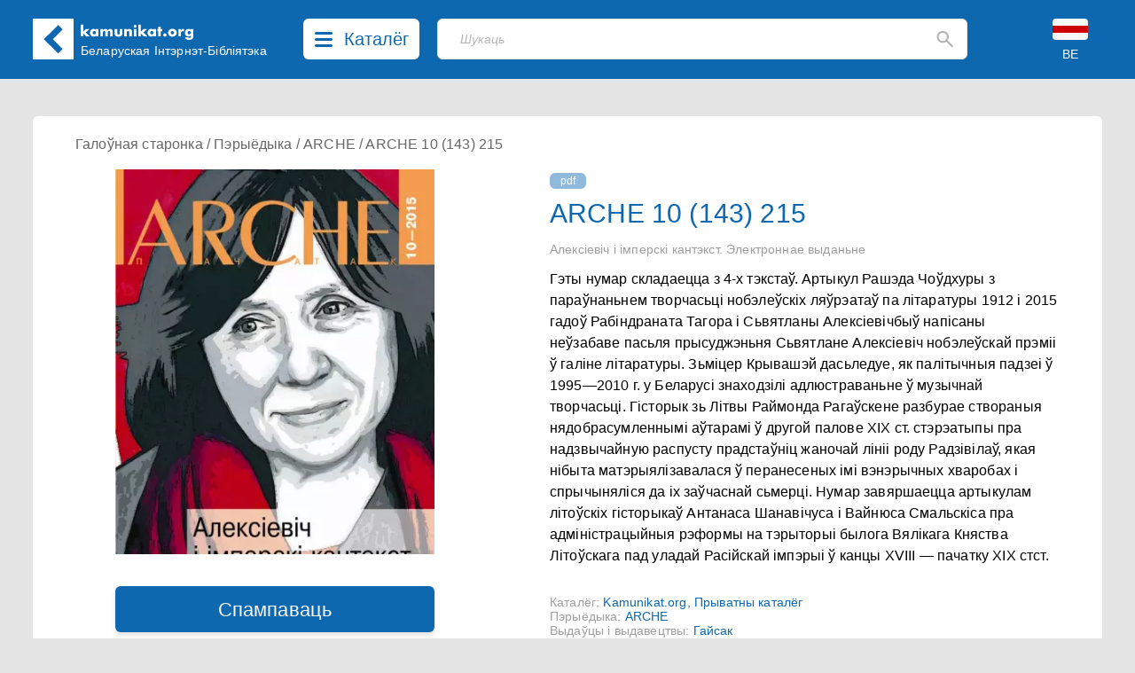

--- FILE ---
content_type: text/css
request_url: https://kamunikat.net/build/app-Bx3xckZc.css
body_size: 11746
content:
*,:before,:after{box-sizing:border-box;border-width:0;border-style:solid;border-color:#e5e7eb}:before,:after{--tw-content: ""}html{line-height:1.5;-webkit-text-size-adjust:100%;-moz-tab-size:4;-o-tab-size:4;tab-size:4;font-family:Figtree,ui-sans-serif,system-ui,-apple-system,BlinkMacSystemFont,Segoe UI,Roboto,Helvetica Neue,Arial,Noto Sans,sans-serif,"Apple Color Emoji","Segoe UI Emoji",Segoe UI Symbol,"Noto Color Emoji";font-feature-settings:normal;font-variation-settings:normal}body{margin:0;line-height:inherit}hr{height:0;color:inherit;border-top-width:1px}abbr:where([title]){-webkit-text-decoration:underline dotted;text-decoration:underline dotted}h1,h2,h3,h4,h5,h6{font-size:inherit;font-weight:inherit}a{color:inherit;text-decoration:inherit}b,strong{font-weight:bolder}code,kbd,samp,pre{font-family:ui-monospace,SFMono-Regular,Menlo,Monaco,Consolas,Liberation Mono,Courier New,monospace;font-size:1em}small{font-size:80%}sub,sup{font-size:75%;line-height:0;position:relative;vertical-align:baseline}sub{bottom:-.25em}sup{top:-.5em}table{text-indent:0;border-color:inherit;border-collapse:collapse}button,input,optgroup,select,textarea{font-family:inherit;font-size:100%;font-weight:inherit;line-height:inherit;color:inherit;margin:0;padding:0}button,select{text-transform:none}button,[type=button],[type=reset],[type=submit]{-webkit-appearance:button;background-color:transparent;background-image:none}:-moz-focusring{outline:auto}:-moz-ui-invalid{box-shadow:none}progress{vertical-align:baseline}::-webkit-inner-spin-button,::-webkit-outer-spin-button{height:auto}[type=search]{-webkit-appearance:textfield;outline-offset:-2px}::-webkit-search-decoration{-webkit-appearance:none}::-webkit-file-upload-button{-webkit-appearance:button;font:inherit}summary{display:list-item}blockquote,dl,dd,h1,h2,h3,h4,h5,h6,hr,figure,p,pre{margin:0}fieldset{margin:0;padding:0}legend{padding:0}ol,ul,menu{list-style:none;margin:0;padding:0}textarea{resize:vertical}input::-moz-placeholder,textarea::-moz-placeholder{opacity:1;color:#9ca3af}input::placeholder,textarea::placeholder{opacity:1;color:#9ca3af}button,[role=button]{cursor:pointer}:disabled{cursor:default}img,svg,video,canvas,audio,iframe,embed,object{display:block;vertical-align:middle}img,video{max-width:100%;height:auto}[hidden]{display:none}[type=text],input:where(:not([type])),[type=email],[type=url],[type=password],[type=number],[type=date],[type=datetime-local],[type=month],[type=search],[type=tel],[type=time],[type=week],[multiple],textarea,select{-webkit-appearance:none;-moz-appearance:none;appearance:none;background-color:#fff;border-color:#6b7280;border-width:1px;border-radius:0;padding:.5rem .75rem;font-size:1rem;line-height:1.5rem;--tw-shadow: 0 0 #0000}[type=text]:focus,input:where(:not([type])):focus,[type=email]:focus,[type=url]:focus,[type=password]:focus,[type=number]:focus,[type=date]:focus,[type=datetime-local]:focus,[type=month]:focus,[type=search]:focus,[type=tel]:focus,[type=time]:focus,[type=week]:focus,[multiple]:focus,textarea:focus,select:focus{outline:2px solid transparent;outline-offset:2px;--tw-ring-inset: var(--tw-empty, );--tw-ring-offset-width: 0px;--tw-ring-offset-color: #fff;--tw-ring-color: #2563eb;--tw-ring-offset-shadow: var(--tw-ring-inset) 0 0 0 var(--tw-ring-offset-width) var(--tw-ring-offset-color);--tw-ring-shadow: var(--tw-ring-inset) 0 0 0 calc(1px + var(--tw-ring-offset-width)) var(--tw-ring-color);box-shadow:var(--tw-ring-offset-shadow),var(--tw-ring-shadow),var(--tw-shadow);border-color:#2563eb}input::-moz-placeholder,textarea::-moz-placeholder{color:#6b7280;opacity:1}input::placeholder,textarea::placeholder{color:#6b7280;opacity:1}::-webkit-datetime-edit-fields-wrapper{padding:0}::-webkit-date-and-time-value{min-height:1.5em;text-align:inherit}::-webkit-datetime-edit{display:inline-flex}::-webkit-datetime-edit,::-webkit-datetime-edit-year-field,::-webkit-datetime-edit-month-field,::-webkit-datetime-edit-day-field,::-webkit-datetime-edit-hour-field,::-webkit-datetime-edit-minute-field,::-webkit-datetime-edit-second-field,::-webkit-datetime-edit-millisecond-field,::-webkit-datetime-edit-meridiem-field{padding-top:0;padding-bottom:0}select{background-image:url("data:image/svg+xml,%3csvg xmlns='http://www.w3.org/2000/svg' fill='none' viewBox='0 0 20 20'%3e%3cpath stroke='%236b7280' stroke-linecap='round' stroke-linejoin='round' stroke-width='1.5' d='M6 8l4 4 4-4'/%3e%3c/svg%3e");background-position:right .5rem center;background-repeat:no-repeat;background-size:1.5em 1.5em;padding-right:2.5rem;-webkit-print-color-adjust:exact;print-color-adjust:exact}[multiple],[size]:where(select:not([size="1"])){background-image:initial;background-position:initial;background-repeat:unset;background-size:initial;padding-right:.75rem;-webkit-print-color-adjust:unset;print-color-adjust:unset}[type=checkbox],[type=radio]{-webkit-appearance:none;-moz-appearance:none;appearance:none;padding:0;-webkit-print-color-adjust:exact;print-color-adjust:exact;display:inline-block;vertical-align:middle;background-origin:border-box;-webkit-user-select:none;-moz-user-select:none;user-select:none;flex-shrink:0;height:1rem;width:1rem;color:#2563eb;background-color:#fff;border-color:#6b7280;border-width:1px;--tw-shadow: 0 0 #0000}[type=checkbox]{border-radius:0}[type=radio]{border-radius:100%}[type=checkbox]:focus,[type=radio]:focus{outline:2px solid transparent;outline-offset:2px;--tw-ring-inset: var(--tw-empty, );--tw-ring-offset-width: 2px;--tw-ring-offset-color: #fff;--tw-ring-color: #2563eb;--tw-ring-offset-shadow: var(--tw-ring-inset) 0 0 0 var(--tw-ring-offset-width) var(--tw-ring-offset-color);--tw-ring-shadow: var(--tw-ring-inset) 0 0 0 calc(2px + var(--tw-ring-offset-width)) var(--tw-ring-color);box-shadow:var(--tw-ring-offset-shadow),var(--tw-ring-shadow),var(--tw-shadow)}[type=checkbox]:checked,[type=radio]:checked{border-color:transparent;background-color:currentColor;background-size:100% 100%;background-position:center;background-repeat:no-repeat}[type=checkbox]:checked{background-image:url("data:image/svg+xml,%3csvg viewBox='0 0 16 16' fill='white' xmlns='http://www.w3.org/2000/svg'%3e%3cpath d='M12.207 4.793a1 1 0 010 1.414l-5 5a1 1 0 01-1.414 0l-2-2a1 1 0 011.414-1.414L6.5 9.086l4.293-4.293a1 1 0 011.414 0z'/%3e%3c/svg%3e")}@media (forced-colors: active){[type=checkbox]:checked{-webkit-appearance:auto;-moz-appearance:auto;appearance:auto}}[type=radio]:checked{background-image:url("data:image/svg+xml,%3csvg viewBox='0 0 16 16' fill='white' xmlns='http://www.w3.org/2000/svg'%3e%3ccircle cx='8' cy='8' r='3'/%3e%3c/svg%3e")}@media (forced-colors: active){[type=radio]:checked{-webkit-appearance:auto;-moz-appearance:auto;appearance:auto}}[type=checkbox]:checked:hover,[type=checkbox]:checked:focus,[type=radio]:checked:hover,[type=radio]:checked:focus{border-color:transparent;background-color:currentColor}[type=checkbox]:indeterminate{background-image:url("data:image/svg+xml,%3csvg xmlns='http://www.w3.org/2000/svg' fill='none' viewBox='0 0 16 16'%3e%3cpath stroke='white' stroke-linecap='round' stroke-linejoin='round' stroke-width='2' d='M4 8h8'/%3e%3c/svg%3e");border-color:transparent;background-color:currentColor;background-size:100% 100%;background-position:center;background-repeat:no-repeat}@media (forced-colors: active){[type=checkbox]:indeterminate{-webkit-appearance:auto;-moz-appearance:auto;appearance:auto}}[type=checkbox]:indeterminate:hover,[type=checkbox]:indeterminate:focus{border-color:transparent;background-color:currentColor}[type=file]{background:unset;border-color:inherit;border-width:0;border-radius:0;padding:0;font-size:unset;line-height:inherit}[type=file]:focus{outline:1px solid ButtonText;outline:1px auto -webkit-focus-ring-color}*,:before,:after{--tw-border-spacing-x: 0;--tw-border-spacing-y: 0;--tw-translate-x: 0;--tw-translate-y: 0;--tw-rotate: 0;--tw-skew-x: 0;--tw-skew-y: 0;--tw-scale-x: 1;--tw-scale-y: 1;--tw-pan-x: ;--tw-pan-y: ;--tw-pinch-zoom: ;--tw-scroll-snap-strictness: proximity;--tw-gradient-from-position: ;--tw-gradient-via-position: ;--tw-gradient-to-position: ;--tw-ordinal: ;--tw-slashed-zero: ;--tw-numeric-figure: ;--tw-numeric-spacing: ;--tw-numeric-fraction: ;--tw-ring-inset: ;--tw-ring-offset-width: 0px;--tw-ring-offset-color: #fff;--tw-ring-color: rgb(59 130 246 / .5);--tw-ring-offset-shadow: 0 0 #0000;--tw-ring-shadow: 0 0 #0000;--tw-shadow: 0 0 #0000;--tw-shadow-colored: 0 0 #0000;--tw-blur: ;--tw-brightness: ;--tw-contrast: ;--tw-grayscale: ;--tw-hue-rotate: ;--tw-invert: ;--tw-saturate: ;--tw-sepia: ;--tw-drop-shadow: ;--tw-backdrop-blur: ;--tw-backdrop-brightness: ;--tw-backdrop-contrast: ;--tw-backdrop-grayscale: ;--tw-backdrop-hue-rotate: ;--tw-backdrop-invert: ;--tw-backdrop-opacity: ;--tw-backdrop-saturate: ;--tw-backdrop-sepia: }::backdrop{--tw-border-spacing-x: 0;--tw-border-spacing-y: 0;--tw-translate-x: 0;--tw-translate-y: 0;--tw-rotate: 0;--tw-skew-x: 0;--tw-skew-y: 0;--tw-scale-x: 1;--tw-scale-y: 1;--tw-pan-x: ;--tw-pan-y: ;--tw-pinch-zoom: ;--tw-scroll-snap-strictness: proximity;--tw-gradient-from-position: ;--tw-gradient-via-position: ;--tw-gradient-to-position: ;--tw-ordinal: ;--tw-slashed-zero: ;--tw-numeric-figure: ;--tw-numeric-spacing: ;--tw-numeric-fraction: ;--tw-ring-inset: ;--tw-ring-offset-width: 0px;--tw-ring-offset-color: #fff;--tw-ring-color: rgb(59 130 246 / .5);--tw-ring-offset-shadow: 0 0 #0000;--tw-ring-shadow: 0 0 #0000;--tw-shadow: 0 0 #0000;--tw-shadow-colored: 0 0 #0000;--tw-blur: ;--tw-brightness: ;--tw-contrast: ;--tw-grayscale: ;--tw-hue-rotate: ;--tw-invert: ;--tw-saturate: ;--tw-sepia: ;--tw-drop-shadow: ;--tw-backdrop-blur: ;--tw-backdrop-brightness: ;--tw-backdrop-contrast: ;--tw-backdrop-grayscale: ;--tw-backdrop-hue-rotate: ;--tw-backdrop-invert: ;--tw-backdrop-opacity: ;--tw-backdrop-saturate: ;--tw-backdrop-sepia: }.pointer-events-none{pointer-events:none}.visible{visibility:visible}.static{position:static}.fixed{position:fixed}.absolute{position:absolute}.relative{position:relative}.inset-0{top:0;right:0;bottom:0;left:0}.inset-x-0{left:0;right:0}.-left-60{left:-15rem}.-right-4{right:-1rem}.-top-\[3px\]{top:-3px}.bottom-0{bottom:0}.bottom-\[2vw\]{bottom:2vw}.left-0{left:0}.left-\[16px\]{left:16px}.right-0{right:0}.right-4{right:1rem}.right-\[16px\]{right:16px}.right-\[35px\]{right:35px}.right-\[40px\]{right:40px}.top-0{top:0}.top-14{top:3.5rem}.top-\[110px\]{top:110px}.top-\[146px\]{top:146px}.top-\[43px\]{top:43px}.top-\[70px\]{top:70px}.top-\[90px\]{top:90px}.-z-1{z-index:-1}.z-0{z-index:0}.z-10{z-index:10}.z-20{z-index:20}.z-30{z-index:30}.z-40{z-index:40}.z-50{z-index:50}.order-1{order:1}.order-2{order:2}.order-3{order:3}.order-4{order:4}.order-5{order:5}.col-span-10{grid-column:span 10 / span 10}.float-right{float:right}.float-left{float:left}.m-2{margin:.5rem}.-mx-6{margin-left:-1.5rem;margin-right:-1.5rem}.-my-6{margin-top:-1.5rem;margin-bottom:-1.5rem}.mx-1{margin-left:.25rem;margin-right:.25rem}.mx-2{margin-left:.5rem;margin-right:.5rem}.mx-3{margin-left:.75rem;margin-right:.75rem}.mx-4{margin-left:1rem;margin-right:1rem}.mx-6{margin-left:1.5rem;margin-right:1.5rem}.mx-\[13px\]{margin-left:13px;margin-right:13px}.mx-\[16px\]{margin-left:16px;margin-right:16px}.mx-auto{margin-left:auto;margin-right:auto}.my-0{margin-top:0;margin-bottom:0}.my-1{margin-top:.25rem;margin-bottom:.25rem}.my-2{margin-top:.5rem;margin-bottom:.5rem}.my-24{margin-top:6rem;margin-bottom:6rem}.my-4{margin-top:1rem;margin-bottom:1rem}.my-5{margin-top:1.25rem;margin-bottom:1.25rem}.my-6{margin-top:1.5rem;margin-bottom:1.5rem}.my-8{margin-top:2rem;margin-bottom:2rem}.my-\[13px\]{margin-top:13px;margin-bottom:13px}.my-\[15px\]{margin-top:15px;margin-bottom:15px}.-mb-3{margin-bottom:-.75rem}.-mb-6{margin-bottom:-1.5rem}.-mb-\[10px\]{margin-bottom:-10px}.-ml-6{margin-left:-1.5rem}.-ml-\[15px\]{margin-left:-15px}.-ml-\[1px\],.-ml-px{margin-left:-1px}.-mr-6{margin-right:-1.5rem}.-mt-2{margin-top:-.5rem}.-mt-6{margin-top:-1.5rem}.-mt-\[12px\]{margin-top:-12px}.-mt-\[2px\]{margin-top:-2px}.-mt-\[42px\]{margin-top:-42px}.-mt-px{margin-top:-1px}.mb-12{margin-bottom:3rem}.mb-2{margin-bottom:.5rem}.mb-3{margin-bottom:.75rem}.mb-4{margin-bottom:1rem}.mb-5{margin-bottom:1.25rem}.mb-6{margin-bottom:1.5rem}.mb-8{margin-bottom:2rem}.mb-\[29px\]{margin-bottom:29px}.mb-\[6px\]{margin-bottom:6px}.ml-0{margin-left:0}.ml-1{margin-left:.25rem}.ml-12{margin-left:3rem}.ml-2{margin-left:.5rem}.ml-3{margin-left:.75rem}.ml-4{margin-left:1rem}.ml-60{margin-left:15rem}.mr-1{margin-right:.25rem}.mr-2{margin-right:.5rem}.mr-3{margin-right:.75rem}.mr-4{margin-right:1rem}.mr-6{margin-right:1.5rem}.mr-8{margin-right:2rem}.mt-1{margin-top:.25rem}.mt-12{margin-top:3rem}.mt-2{margin-top:.5rem}.mt-3{margin-top:.75rem}.mt-4{margin-top:1rem}.mt-5{margin-top:1.25rem}.mt-6{margin-top:1.5rem}.mt-8{margin-top:2rem}.mt-\[153px\]{margin-top:153px}.mt-\[2px\]{margin-top:2px}.mt-\[2vh\]{margin-top:2vh}.mt-\[6px\]{margin-top:6px}.mt-\[89px\]{margin-top:89px}.mt-\[8px\]{margin-top:8px}.block{display:block}.inline-block{display:inline-block}.inline{display:inline}.flex{display:flex}.inline-flex{display:inline-flex}.table{display:table}.grid{display:grid}.hidden{display:none}.aspect-\[262\/159\]{aspect-ratio:262/159}.h-10{height:2.5rem}.h-12{height:3rem}.h-14{height:3.5rem}.h-16{height:4rem}.h-24{height:6rem}.h-3{height:.75rem}.h-4{height:1rem}.h-48{height:12rem}.h-5{height:1.25rem}.h-6{height:1.5rem}.h-8{height:2rem}.h-96{height:24rem}.h-\[108px\]{height:108px}.h-\[153px\]{height:153px}.h-\[156px\]{height:156px}.h-\[1px\]{height:1px}.h-\[31px\]{height:31px}.h-\[32px\]{height:32px}.h-\[42px\]{height:42px}.h-\[46px\]{height:46px}.h-\[48px\]{height:48px}.h-\[52px\]{height:52px}.h-auto{height:auto}.h-full{height:100%}.h-screen{height:100vh}.max-h-\[65vh\]{max-height:65vh}.max-h-\[84vh\]{max-height:84vh}.max-h-modal{max-height:calc(100vh - 160px)}.max-h-screen-menu{max-height:calc(100vh - 3.5rem)}.min-h-screen{min-height:100vh}.w-10{width:2.5rem}.w-11\/12{width:91.666667%}.w-12{width:3rem}.w-16{width:4rem}.w-2\/5{width:40%}.w-24{width:6rem}.w-4{width:1rem}.w-5{width:1.25rem}.w-6{width:1.5rem}.w-60{width:15rem}.w-8{width:2rem}.w-\[108px\]{width:108px}.w-\[120px\]{width:120px}.w-\[129px\]{width:129px}.w-\[180px\]{width:180px}.w-\[300px\]{width:300px}.w-\[31px\]{width:31px}.w-\[46px\]{width:46px}.w-\[48px\]{width:48px}.w-\[58px\]{width:58px}.w-auto{width:auto}.w-full{width:100%}.w-screen{width:100vw}.min-w-\[220px\]{min-width:220px}.min-w-\[320px\]{min-width:320px}.min-w-\[32px\]{min-width:32px}.min-w-\[350px\]{min-width:350px}.min-w-\[360px\]{min-width:360px}.min-w-\[398px\]{min-width:398px}.max-w-6xl{max-width:72rem}.max-w-\[1024px\]{max-width:1024px}.max-w-\[1536px\]{max-width:1536px}.max-w-\[250px\]{max-width:250px}.max-w-\[420px\]{max-width:420px}.max-w-\[700px\]{max-width:700px}.max-w-\[731px\]{max-width:731px}.max-w-\[768px\]{max-width:768px}.max-w-\[780px\]{max-width:780px}.max-w-\[840px\]{max-width:840px}.max-w-full{max-width:100%}.max-w-sm{max-width:24rem}.max-w-xl{max-width:36rem}.flex-1{flex:1 1 0%}.flex-none{flex:none}.flex-shrink{flex-shrink:1}.shrink-0{flex-shrink:0}.flex-grow,.grow{flex-grow:1}.rotate-180{--tw-rotate: 180deg;transform:translate(var(--tw-translate-x),var(--tw-translate-y)) rotate(var(--tw-rotate)) skew(var(--tw-skew-x)) skewY(var(--tw-skew-y)) scaleX(var(--tw-scale-x)) scaleY(var(--tw-scale-y))}.scale-100{--tw-scale-x: 1;--tw-scale-y: 1;transform:translate(var(--tw-translate-x),var(--tw-translate-y)) rotate(var(--tw-rotate)) skew(var(--tw-skew-x)) skewY(var(--tw-skew-y)) scaleX(var(--tw-scale-x)) scaleY(var(--tw-scale-y))}.scale-95{--tw-scale-x: .95;--tw-scale-y: .95;transform:translate(var(--tw-translate-x),var(--tw-translate-y)) rotate(var(--tw-rotate)) skew(var(--tw-skew-x)) skewY(var(--tw-skew-y)) scaleX(var(--tw-scale-x)) scaleY(var(--tw-scale-y))}.transform{transform:translate(var(--tw-translate-x),var(--tw-translate-y)) rotate(var(--tw-rotate)) skew(var(--tw-skew-x)) skewY(var(--tw-skew-y)) scaleX(var(--tw-scale-x)) scaleY(var(--tw-scale-y))}@keyframes fade-in{0%{opacity:0}to{opacity:1}}.animate-fade-in{animation:fade-in .25s ease-in-out}@keyframes fade-out{0%{opacity:1}to{opacity:0}}.animate-fade-out{animation:fade-out .25s ease-in-out}.cursor-default{cursor:default}.cursor-not-allowed{cursor:not-allowed}.cursor-pointer{cursor:pointer}.appearance-none{-webkit-appearance:none;-moz-appearance:none;appearance:none}.columns-1{-moz-columns:1;columns:1}.grid-cols-1{grid-template-columns:repeat(1,minmax(0,1fr))}.grid-cols-2{grid-template-columns:repeat(2,minmax(0,1fr))}.grid-cols-3{grid-template-columns:repeat(3,minmax(0,1fr))}.flex-row{flex-direction:row}.flex-col{flex-direction:column}.flex-wrap{flex-wrap:wrap}.flex-nowrap{flex-wrap:nowrap}.items-center{align-items:center}.items-stretch{align-items:stretch}.justify-start{justify-content:flex-start}.justify-end{justify-content:flex-end}.justify-center{justify-content:center}.justify-between{justify-content:space-between}.justify-around{justify-content:space-around}.justify-items-center{justify-items:center}.gap-16{gap:4rem}.gap-3{gap:.75rem}.gap-6{gap:1.5rem}.space-y-1>:not([hidden])~:not([hidden]){--tw-space-y-reverse: 0;margin-top:calc(.25rem * calc(1 - var(--tw-space-y-reverse)));margin-bottom:calc(.25rem * var(--tw-space-y-reverse))}.space-y-12>:not([hidden])~:not([hidden]){--tw-space-y-reverse: 0;margin-top:calc(3rem * calc(1 - var(--tw-space-y-reverse)));margin-bottom:calc(3rem * var(--tw-space-y-reverse))}.space-y-2>:not([hidden])~:not([hidden]){--tw-space-y-reverse: 0;margin-top:calc(.5rem * calc(1 - var(--tw-space-y-reverse)));margin-bottom:calc(.5rem * var(--tw-space-y-reverse))}.space-y-3>:not([hidden])~:not([hidden]){--tw-space-y-reverse: 0;margin-top:calc(.75rem * calc(1 - var(--tw-space-y-reverse)));margin-bottom:calc(.75rem * var(--tw-space-y-reverse))}.self-center{align-self:center}.justify-self-end{justify-self:end}.overflow-auto{overflow:auto}.overflow-hidden{overflow:hidden}.overflow-visible{overflow:visible}.overflow-y-auto{overflow-y:auto}.overflow-x-hidden{overflow-x:hidden}.text-ellipsis{text-overflow:ellipsis}.whitespace-nowrap{white-space:nowrap}.whitespace-pre-line{white-space:pre-line}.rounded{border-radius:.25rem}.rounded-2xl{border-radius:1rem}.rounded-3xl{border-radius:1.5rem}.rounded-\[4px\]{border-radius:4px}.rounded-\[6px\]{border-radius:6px}.rounded-full{border-radius:9999px}.rounded-lg{border-radius:.5rem}.rounded-md{border-radius:.375rem}.rounded-xl{border-radius:.75rem}.rounded-b-\[0px\]{border-bottom-right-radius:0;border-bottom-left-radius:0}.rounded-b-\[6px\]{border-bottom-right-radius:6px;border-bottom-left-radius:6px}.rounded-b-none{border-bottom-right-radius:0;border-bottom-left-radius:0}.rounded-l-md{border-top-left-radius:.375rem;border-bottom-left-radius:.375rem}.rounded-r{border-top-right-radius:.25rem;border-bottom-right-radius:.25rem}.rounded-r-\[6px\]{border-top-right-radius:6px;border-bottom-right-radius:6px}.rounded-r-md{border-top-right-radius:.375rem;border-bottom-right-radius:.375rem}.rounded-r-none{border-top-right-radius:0;border-bottom-right-radius:0}.rounded-t-2xl{border-top-left-radius:1rem;border-top-right-radius:1rem}.rounded-t-none{border-top-left-radius:0;border-top-right-radius:0}.border{border-width:1px}.border-0{border-width:0px}.border-8{border-width:8px}.border-b{border-bottom-width:1px}.border-b-0{border-bottom-width:0px}.border-b-4{border-bottom-width:4px}.border-r{border-right-width:1px}.border-t{border-top-width:1px}.border-t-0{border-top-width:0px}.border-\[\#0E68B0\]{--tw-border-opacity: 1;border-color:rgb(14 104 176 / var(--tw-border-opacity))}.border-blue-500{--tw-border-opacity: 1;border-color:rgb(59 130 246 / var(--tw-border-opacity))}.border-blue-600{--tw-border-opacity: 1;border-color:rgb(37 99 235 / var(--tw-border-opacity))}.border-emerald-500{--tw-border-opacity: 1;border-color:rgb(16 185 129 / var(--tw-border-opacity))}.border-emerald-600{--tw-border-opacity: 1;border-color:rgb(5 150 105 / var(--tw-border-opacity))}.border-gray-100{--tw-border-opacity: 1;border-color:rgb(243 244 246 / var(--tw-border-opacity))}.border-gray-200{--tw-border-opacity: 1;border-color:rgb(229 231 235 / var(--tw-border-opacity))}.border-gray-300{--tw-border-opacity: 1;border-color:rgb(209 213 219 / var(--tw-border-opacity))}.border-gray-400{--tw-border-opacity: 1;border-color:rgb(156 163 175 / var(--tw-border-opacity))}.border-gray-700{--tw-border-opacity: 1;border-color:rgb(55 65 81 / var(--tw-border-opacity))}.border-gray-800{--tw-border-opacity: 1;border-color:rgb(31 41 55 / var(--tw-border-opacity))}.border-gray-900{--tw-border-opacity: 1;border-color:rgb(17 24 39 / var(--tw-border-opacity))}.border-red-500{--tw-border-opacity: 1;border-color:rgb(239 68 68 / var(--tw-border-opacity))}.border-red-600{--tw-border-opacity: 1;border-color:rgb(220 38 38 / var(--tw-border-opacity))}.border-white{--tw-border-opacity: 1;border-color:rgb(255 255 255 / var(--tw-border-opacity))}.border-yellow-500{--tw-border-opacity: 1;border-color:rgb(234 179 8 / var(--tw-border-opacity))}.border-yellow-600{--tw-border-opacity: 1;border-color:rgb(202 138 4 / var(--tw-border-opacity))}.bg-\[\#0B4E85\]{--tw-bg-opacity: 1;background-color:rgb(11 78 133 / var(--tw-bg-opacity))}.bg-\[\#0E68B0\]{--tw-bg-opacity: 1;background-color:rgb(14 104 176 / var(--tw-bg-opacity))}.bg-\[\#919EAB\]{--tw-bg-opacity: 1;background-color:rgb(145 158 171 / var(--tw-bg-opacity))}.bg-\[\#94b4cb\]{--tw-bg-opacity: 1;background-color:rgb(148 180 203 / var(--tw-bg-opacity))}.bg-\[\#f1f1f1\]{--tw-bg-opacity: 1;background-color:rgb(241 241 241 / var(--tw-bg-opacity))}.bg-\[\#f9f9f9\]{--tw-bg-opacity: 1;background-color:rgb(249 249 249 / var(--tw-bg-opacity))}.bg-\[\#fff\]{--tw-bg-opacity: 1;background-color:rgb(255 255 255 / var(--tw-bg-opacity))}.bg-\[rgba\(14\,104\,176\,\.8\)\]{background-color:#0e68b0cc}.bg-\[rgba\(14\,104\,176\,0\.46\)\]{background-color:#0e68b075}.bg-\[rgba\(255\,255\,255\,\.5\)\]{background-color:#ffffff80}.bg-black\/30{background-color:#0000004d}.bg-blue-500{--tw-bg-opacity: 1;background-color:rgb(59 130 246 / var(--tw-bg-opacity))}.bg-blue-600{--tw-bg-opacity: 1;background-color:rgb(37 99 235 / var(--tw-bg-opacity))}.bg-blue-700{--tw-bg-opacity: 1;background-color:rgb(29 78 216 / var(--tw-bg-opacity))}.bg-emerald-500{--tw-bg-opacity: 1;background-color:rgb(16 185 129 / var(--tw-bg-opacity))}.bg-emerald-600{--tw-bg-opacity: 1;background-color:rgb(5 150 105 / var(--tw-bg-opacity))}.bg-emerald-700{--tw-bg-opacity: 1;background-color:rgb(4 120 87 / var(--tw-bg-opacity))}.bg-gray-100{--tw-bg-opacity: 1;background-color:rgb(243 244 246 / var(--tw-bg-opacity))}.bg-gray-200{--tw-bg-opacity: 1;background-color:rgb(229 231 235 / var(--tw-bg-opacity))}.bg-gray-400{--tw-bg-opacity: 1;background-color:rgb(156 163 175 / var(--tw-bg-opacity))}.bg-gray-50{--tw-bg-opacity: 1;background-color:rgb(249 250 251 / var(--tw-bg-opacity))}.bg-gray-700{--tw-bg-opacity: 1;background-color:rgb(55 65 81 / var(--tw-bg-opacity))}.bg-gray-800{--tw-bg-opacity: 1;background-color:rgb(31 41 55 / var(--tw-bg-opacity))}.bg-red-500{--tw-bg-opacity: 1;background-color:rgb(239 68 68 / var(--tw-bg-opacity))}.bg-red-600{--tw-bg-opacity: 1;background-color:rgb(220 38 38 / var(--tw-bg-opacity))}.bg-red-700{--tw-bg-opacity: 1;background-color:rgb(185 28 28 / var(--tw-bg-opacity))}.bg-slate-200{--tw-bg-opacity: 1;background-color:rgb(226 232 240 / var(--tw-bg-opacity))}.bg-transparent{background-color:transparent}.bg-white{--tw-bg-opacity: 1;background-color:rgb(255 255 255 / var(--tw-bg-opacity))}.bg-yellow-500{--tw-bg-opacity: 1;background-color:rgb(234 179 8 / var(--tw-bg-opacity))}.bg-yellow-600{--tw-bg-opacity: 1;background-color:rgb(202 138 4 / var(--tw-bg-opacity))}.bg-yellow-700{--tw-bg-opacity: 1;background-color:rgb(161 98 7 / var(--tw-bg-opacity))}.bg-opacity-20{--tw-bg-opacity: .2}.bg-gradient-to-tr{background-image:linear-gradient(to top right,var(--tw-gradient-stops))}.from-pink-400{--tw-gradient-from: #f472b6 var(--tw-gradient-from-position);--tw-gradient-to: rgb(244 114 182 / 0) var(--tw-gradient-to-position);--tw-gradient-stops: var(--tw-gradient-from), var(--tw-gradient-to)}.from-purple-400{--tw-gradient-from: #c084fc var(--tw-gradient-from-position);--tw-gradient-to: rgb(192 132 252 / 0) var(--tw-gradient-to-position);--tw-gradient-stops: var(--tw-gradient-from), var(--tw-gradient-to)}.from-slate-700{--tw-gradient-from: #334155 var(--tw-gradient-from-position);--tw-gradient-to: rgb(51 65 85 / 0) var(--tw-gradient-to-position);--tw-gradient-stops: var(--tw-gradient-from), var(--tw-gradient-to)}.via-pink-500{--tw-gradient-to: rgb(236 72 153 / 0) var(--tw-gradient-to-position);--tw-gradient-stops: var(--tw-gradient-from), #ec4899 var(--tw-gradient-via-position), var(--tw-gradient-to)}.via-red-500{--tw-gradient-to: rgb(239 68 68 / 0) var(--tw-gradient-to-position);--tw-gradient-stops: var(--tw-gradient-from), #ef4444 var(--tw-gradient-via-position), var(--tw-gradient-to)}.via-slate-900{--tw-gradient-to: rgb(15 23 42 / 0) var(--tw-gradient-to-position);--tw-gradient-stops: var(--tw-gradient-from), #0f172a var(--tw-gradient-via-position), var(--tw-gradient-to)}.to-red-500{--tw-gradient-to: #ef4444 var(--tw-gradient-to-position)}.to-slate-800{--tw-gradient-to: #1e293b var(--tw-gradient-to-position)}.to-yellow-500{--tw-gradient-to: #eab308 var(--tw-gradient-to-position)}.bg-contain{background-size:contain}.bg-center{background-position:center}.bg-no-repeat{background-repeat:no-repeat}.fill-current{fill:currentColor}.object-cover{-o-object-fit:cover;object-fit:cover}.p-0{padding:0}.p-0\.5{padding:.125rem}.p-1{padding:.25rem}.p-2{padding:.5rem}.p-3{padding:.75rem}.p-4{padding:1rem}.p-6{padding:1.5rem}.p-8{padding:2rem}.p-\[10px\]{padding:10px}.px-1{padding-left:.25rem;padding-right:.25rem}.px-1\.5{padding-left:.375rem;padding-right:.375rem}.px-10{padding-left:2.5rem;padding-right:2.5rem}.px-2{padding-left:.5rem;padding-right:.5rem}.px-3{padding-left:.75rem;padding-right:.75rem}.px-4{padding-left:1rem;padding-right:1rem}.px-5{padding-left:1.25rem;padding-right:1.25rem}.px-6{padding-left:1.5rem;padding-right:1.5rem}.px-8{padding-left:2rem;padding-right:2rem}.px-\[32px\]{padding-left:32px;padding-right:32px}.px-\[3vw\]{padding-left:3vw;padding-right:3vw}.py-0{padding-top:0;padding-bottom:0}.py-0\.5{padding-top:.125rem;padding-bottom:.125rem}.py-1{padding-top:.25rem;padding-bottom:.25rem}.py-1\.5{padding-top:.375rem;padding-bottom:.375rem}.py-12{padding-top:3rem;padding-bottom:3rem}.py-2{padding-top:.5rem;padding-bottom:.5rem}.py-24{padding-top:6rem;padding-bottom:6rem}.py-3{padding-top:.75rem;padding-bottom:.75rem}.py-4{padding-top:1rem;padding-bottom:1rem}.py-6{padding-top:1.5rem;padding-bottom:1.5rem}.py-8{padding-top:2rem;padding-bottom:2rem}.py-\[2px\]{padding-top:2px;padding-bottom:2px}.pb-2{padding-bottom:.5rem}.pb-4{padding-bottom:1rem}.pb-8{padding-bottom:2rem}.pb-\[16px\]{padding-bottom:16px}.pb-\[22px\]{padding-bottom:22px}.pb-\[32px\]{padding-bottom:32px}.pb-\[42px\]{padding-bottom:42px}.pb-\[52px\]{padding-bottom:52px}.pl-0{padding-left:0}.pl-1{padding-left:.25rem}.pl-10{padding-left:2.5rem}.pl-2{padding-left:.5rem}.pl-4{padding-left:1rem}.pl-8{padding-left:2rem}.pl-\[19px\]{padding-left:19px}.pl-\[2px\]{padding-left:2px}.pl-\[34px\]{padding-left:34px}.pr-12{padding-right:3rem}.pr-3{padding-right:.75rem}.pr-4{padding-right:1rem}.pr-\[30px\]{padding-right:30px}.pr-\[46px\]{padding-right:46px}.pt-14{padding-top:3.5rem}.pt-16{padding-top:4rem}.pt-2{padding-top:.5rem}.pt-4{padding-top:1rem}.pt-5{padding-top:1.25rem}.pt-6{padding-top:1.5rem}.pt-8{padding-top:2rem}.pt-\[12px\]{padding-top:12px}.pt-\[17px\]{padding-top:17px}.pt-\[21px\]{padding-top:21px}.text-left{text-align:left}.text-center{text-align:center}.text-right{text-align:right}.align-top{vertical-align:top}.font-sans{font-family:Figtree,ui-sans-serif,system-ui,-apple-system,BlinkMacSystemFont,Segoe UI,Roboto,Helvetica Neue,Arial,Noto Sans,sans-serif,"Apple Color Emoji","Segoe UI Emoji",Segoe UI Symbol,"Noto Color Emoji"}.text-2xl{font-size:1.5rem;line-height:2rem}.text-3xl{font-size:1.875rem;line-height:2.25rem}.text-4xl{font-size:2.25rem;line-height:2.5rem}.text-\[10px\]{font-size:10px}.text-\[12px\]{font-size:12px}.text-\[14px\]{font-size:14px}.text-\[16px\]{font-size:16px}.text-\[18px\]{font-size:18px}.text-\[20px\]{font-size:20px}.text-\[22px\]{font-size:22px}.text-lg{font-size:1.125rem;line-height:1.75rem}.text-sm{font-size:.875rem;line-height:1.25rem}.text-xl{font-size:1.25rem;line-height:1.75rem}.text-xs{font-size:.75rem;line-height:1rem}.font-\[18px\]{font-weight:18px}.font-\[200\]{font-weight:200}.font-\[300\]{font-weight:300}.font-\[500\]{font-weight:500}.font-black{font-weight:900}.font-bold{font-weight:700}.font-light{font-weight:300}.font-medium{font-weight:500}.font-normal{font-weight:400}.font-semibold{font-weight:600}.uppercase{text-transform:uppercase}.capitalize{text-transform:capitalize}.italic{font-style:italic}.leading-4{line-height:1rem}.leading-5{line-height:1.25rem}.leading-7{line-height:1.75rem}.leading-\[1\.5rem\]{line-height:1.5rem}.leading-\[12px\]{line-height:12px}.leading-\[16px\]{line-height:16px}.leading-\[21px\]{line-height:21px}.leading-\[24px\]{line-height:24px}.leading-\[32px\]{line-height:32px}.leading-\[48px\]{line-height:48px}.leading-\[52px\]{line-height:52px}.leading-none{line-height:1}.leading-normal{line-height:1.5}.leading-tight{line-height:1.25}.tracking-\[0\.01em\]{letter-spacing:.01em}.tracking-wider{letter-spacing:.05em}.text-\[\#000\]{--tw-text-opacity: 1;color:rgb(0 0 0 / var(--tw-text-opacity))}.text-\[\#0E67B0\]{--tw-text-opacity: 1;color:rgb(14 103 176 / var(--tw-text-opacity))}.text-\[\#0E68B0\]{--tw-text-opacity: 1;color:rgb(14 104 176 / var(--tw-text-opacity))}.text-\[\#3c3a3e\]{--tw-text-opacity: 1;color:rgb(60 58 62 / var(--tw-text-opacity))}.text-\[\#6593C1\]{--tw-text-opacity: 1;color:rgb(101 147 193 / var(--tw-text-opacity))}.text-\[\#676767\]{--tw-text-opacity: 1;color:rgb(103 103 103 / var(--tw-text-opacity))}.text-\[\#9E9E9E\]{--tw-text-opacity: 1;color:rgb(158 158 158 / var(--tw-text-opacity))}.text-\[\#B5B4B4\]{--tw-text-opacity: 1;color:rgb(181 180 180 / var(--tw-text-opacity))}.text-\[\#C4CDD5\]{--tw-text-opacity: 1;color:rgb(196 205 213 / var(--tw-text-opacity))}.text-black{--tw-text-opacity: 1;color:rgb(0 0 0 / var(--tw-text-opacity))}.text-blue-500{--tw-text-opacity: 1;color:rgb(59 130 246 / var(--tw-text-opacity))}.text-blue-600{--tw-text-opacity: 1;color:rgb(37 99 235 / var(--tw-text-opacity))}.text-emerald-500{--tw-text-opacity: 1;color:rgb(16 185 129 / var(--tw-text-opacity))}.text-emerald-600{--tw-text-opacity: 1;color:rgb(5 150 105 / var(--tw-text-opacity))}.text-gray-200{--tw-text-opacity: 1;color:rgb(229 231 235 / var(--tw-text-opacity))}.text-gray-300{--tw-text-opacity: 1;color:rgb(209 213 219 / var(--tw-text-opacity))}.text-gray-400{--tw-text-opacity: 1;color:rgb(156 163 175 / var(--tw-text-opacity))}.text-gray-500{--tw-text-opacity: 1;color:rgb(107 114 128 / var(--tw-text-opacity))}.text-gray-600{--tw-text-opacity: 1;color:rgb(75 85 99 / var(--tw-text-opacity))}.text-gray-700{--tw-text-opacity: 1;color:rgb(55 65 81 / var(--tw-text-opacity))}.text-gray-900{--tw-text-opacity: 1;color:rgb(17 24 39 / var(--tw-text-opacity))}.text-red-500{--tw-text-opacity: 1;color:rgb(239 68 68 / var(--tw-text-opacity))}.text-red-600{--tw-text-opacity: 1;color:rgb(220 38 38 / var(--tw-text-opacity))}.text-white{--tw-text-opacity: 1;color:rgb(255 255 255 / var(--tw-text-opacity))}.text-yellow-500{--tw-text-opacity: 1;color:rgb(234 179 8 / var(--tw-text-opacity))}.text-yellow-600{--tw-text-opacity: 1;color:rgb(202 138 4 / var(--tw-text-opacity))}.underline{text-decoration-line:underline}.antialiased{-webkit-font-smoothing:antialiased;-moz-osx-font-smoothing:grayscale}.opacity-0{opacity:0}.opacity-100{opacity:1}.opacity-25{opacity:.25}.opacity-50{opacity:.5}.opacity-70{opacity:.7}.opacity-90{opacity:.9}.shadow{--tw-shadow: 0 1px 3px 0 rgb(0 0 0 / .1), 0 1px 2px -1px rgb(0 0 0 / .1);--tw-shadow-colored: 0 1px 3px 0 var(--tw-shadow-color), 0 1px 2px -1px var(--tw-shadow-color);box-shadow:var(--tw-ring-offset-shadow, 0 0 #0000),var(--tw-ring-shadow, 0 0 #0000),var(--tw-shadow)}.shadow-2xl{--tw-shadow: 0 25px 50px -12px rgb(0 0 0 / .25);--tw-shadow-colored: 0 25px 50px -12px var(--tw-shadow-color);box-shadow:var(--tw-ring-offset-shadow, 0 0 #0000),var(--tw-ring-shadow, 0 0 #0000),var(--tw-shadow)}.shadow-\[2px_3px_5px_0px_rgb\(0\,0\,0\,0\.25\)\]{--tw-shadow: 2px 3px 5px 0px rgb(0,0,0,.25);--tw-shadow-colored: 2px 3px 5px 0px var(--tw-shadow-color);box-shadow:var(--tw-ring-offset-shadow, 0 0 #0000),var(--tw-ring-shadow, 0 0 #0000),var(--tw-shadow)}.shadow-lg{--tw-shadow: 0 10px 15px -3px rgb(0 0 0 / .1), 0 4px 6px -4px rgb(0 0 0 / .1);--tw-shadow-colored: 0 10px 15px -3px var(--tw-shadow-color), 0 4px 6px -4px var(--tw-shadow-color);box-shadow:var(--tw-ring-offset-shadow, 0 0 #0000),var(--tw-ring-shadow, 0 0 #0000),var(--tw-shadow)}.shadow-md{--tw-shadow: 0 4px 6px -1px rgb(0 0 0 / .1), 0 2px 4px -2px rgb(0 0 0 / .1);--tw-shadow-colored: 0 4px 6px -1px var(--tw-shadow-color), 0 2px 4px -2px var(--tw-shadow-color);box-shadow:var(--tw-ring-offset-shadow, 0 0 #0000),var(--tw-ring-shadow, 0 0 #0000),var(--tw-shadow)}.shadow-sm{--tw-shadow: 0 1px 2px 0 rgb(0 0 0 / .05);--tw-shadow-colored: 0 1px 2px 0 var(--tw-shadow-color);box-shadow:var(--tw-ring-offset-shadow, 0 0 #0000),var(--tw-ring-shadow, 0 0 #0000),var(--tw-shadow)}.outline-none{outline:2px solid transparent;outline-offset:2px}.outline{outline-style:solid}.ring{--tw-ring-offset-shadow: var(--tw-ring-inset) 0 0 0 var(--tw-ring-offset-width) var(--tw-ring-offset-color);--tw-ring-shadow: var(--tw-ring-inset) 0 0 0 calc(3px + var(--tw-ring-offset-width)) var(--tw-ring-color);box-shadow:var(--tw-ring-offset-shadow),var(--tw-ring-shadow),var(--tw-shadow, 0 0 #0000)}.ring-blue-300{--tw-ring-opacity: 1;--tw-ring-color: rgb(147 197 253 / var(--tw-ring-opacity))}.ring-blue-700{--tw-ring-opacity: 1;--tw-ring-color: rgb(29 78 216 / var(--tw-ring-opacity))}.ring-emerald-300{--tw-ring-opacity: 1;--tw-ring-color: rgb(110 231 183 / var(--tw-ring-opacity))}.ring-gray-200{--tw-ring-opacity: 1;--tw-ring-color: rgb(229 231 235 / var(--tw-ring-opacity))}.ring-gray-300{--tw-ring-opacity: 1;--tw-ring-color: rgb(209 213 219 / var(--tw-ring-opacity))}.ring-red-300{--tw-ring-opacity: 1;--tw-ring-color: rgb(252 165 165 / var(--tw-ring-opacity))}.ring-yellow-300{--tw-ring-opacity: 1;--tw-ring-color: rgb(253 224 71 / var(--tw-ring-opacity))}.blur{--tw-blur: blur(8px);filter:var(--tw-blur) var(--tw-brightness) var(--tw-contrast) var(--tw-grayscale) var(--tw-hue-rotate) var(--tw-invert) var(--tw-saturate) var(--tw-sepia) var(--tw-drop-shadow)}.filter{filter:var(--tw-blur) var(--tw-brightness) var(--tw-contrast) var(--tw-grayscale) var(--tw-hue-rotate) var(--tw-invert) var(--tw-saturate) var(--tw-sepia) var(--tw-drop-shadow)}.backdrop-blur-sm{--tw-backdrop-blur: blur(4px);-webkit-backdrop-filter:var(--tw-backdrop-blur) var(--tw-backdrop-brightness) var(--tw-backdrop-contrast) var(--tw-backdrop-grayscale) var(--tw-backdrop-hue-rotate) var(--tw-backdrop-invert) var(--tw-backdrop-opacity) var(--tw-backdrop-saturate) var(--tw-backdrop-sepia);backdrop-filter:var(--tw-backdrop-blur) var(--tw-backdrop-brightness) var(--tw-backdrop-contrast) var(--tw-backdrop-grayscale) var(--tw-backdrop-hue-rotate) var(--tw-backdrop-invert) var(--tw-backdrop-opacity) var(--tw-backdrop-saturate) var(--tw-backdrop-sepia)}.transition{transition-property:color,background-color,border-color,text-decoration-color,fill,stroke,opacity,box-shadow,transform,filter,-webkit-backdrop-filter;transition-property:color,background-color,border-color,text-decoration-color,fill,stroke,opacity,box-shadow,transform,filter,backdrop-filter;transition-property:color,background-color,border-color,text-decoration-color,fill,stroke,opacity,box-shadow,transform,filter,backdrop-filter,-webkit-backdrop-filter;transition-timing-function:cubic-bezier(.4,0,.2,1);transition-duration:.15s}.transition-all{transition-property:all;transition-timing-function:cubic-bezier(.4,0,.2,1);transition-duration:.15s}.transition-colors{transition-property:color,background-color,border-color,text-decoration-color,fill,stroke;transition-timing-function:cubic-bezier(.4,0,.2,1);transition-duration:.15s}.transition-position{transition-property:right,left,top,bottom,margin,padding;transition-timing-function:cubic-bezier(.4,0,.2,1);transition-duration:.15s}.transition-shadow{transition-property:box-shadow;transition-timing-function:cubic-bezier(.4,0,.2,1);transition-duration:.15s}.duration-100{transition-duration:.1s}.duration-150{transition-duration:.15s}.duration-200{transition-duration:.2s}.duration-500{transition-duration:.5s}.ease-in{transition-timing-function:cubic-bezier(.4,0,1,1)}.ease-in-out{transition-timing-function:cubic-bezier(.4,0,.2,1)}.ease-out{transition-timing-function:cubic-bezier(0,0,.2,1)}html{overflow-x:hidden;font-family:Roboto,sans-serif;background:#e5e5e5;letter-spacing:.01em}b,strong{font-weight:700}.main-menu-open .main-menu{z-index:40;margin-left:1rem;margin-right:1rem}@media (min-width: 640px){.main-menu-open .main-menu{margin-left:1rem;margin-right:1rem}}.main-menu-open .main-menu{--tw-bg-opacity: 1;background-color:rgb(255 255 255 / var(--tw-bg-opacity));opacity:1}.main-menu-open .page-slide{overflow:none}.main-menu-close{display:none;position:fixed;z-index:40}.main-menu-open .main-menu-close{display:block;cursor:pointer}.main-menu-open .catalog-btn-list-icon{display:none}.main-menu-open .catalog-btn-close-icon{display:block}.searchHints-open{overflow-y:scroll;height:100vh}.searchHints-open .search-container{margin-left:auto;margin-right:auto;margin-top:2vh;max-width:768px}@media (min-width: 640px){.searchHints-open .search-container{margin-top:10vh}}.search-backdrop{z-index:40;padding-left:.5rem;padding-right:.5rem;overflow-y:scroll}.main-menu{margin-top:89px;line-height:32px}@media (min-width: 640px){.main-menu{padding-left:2rem;padding-right:2rem}}.main-menu{position:fixed;top:0;left:0;right:0;margin-left:1rem;margin-right:1rem;transition-property:all;transition-timing-function:cubic-bezier(.4,0,.2,1);transition-duration:.15s;transition-timing-function:cubic-bezier(0,0,.2,1)}@media (min-width: 640px){.main-menu{left:16px;right:16px}}.main-menu{overflow-y:scroll;opacity:0;--tw-shadow: 2px 3px 5px 0px rgb(0,0,0,.25);--tw-shadow-colored: 2px 3px 5px 0px var(--tw-shadow-color);box-shadow:var(--tw-ring-offset-shadow, 0 0 #0000),var(--tw-ring-shadow, 0 0 #0000),var(--tw-shadow)}.main-menu-link{font-size:14px;font-weight:300;--tw-text-opacity: 1;color:rgb(60 58 62 / var(--tw-text-opacity))}.main-menu-link:hover{--tw-text-opacity: 1;color:rgb(246 80 28 / var(--tw-text-opacity))}.main-menu-category{margin-top:.5rem;margin-bottom:1.75rem}.main-menu-more{color:#b5b4b4!important;text-decoration-line:underline;text-decoration-style:dotted}.main-menu-more:hover{color:#f6501c!important}.main-menu-category li{list-style:none;pointer-events:auto;line-height:16px;margin-top:14px}.main-menu-category-link{font-weight:500;--tw-text-opacity: 1;color:rgb(0 0 0 / var(--tw-text-opacity))}.search-input::-moz-placeholder{font-family:Roboto,sans-serif;font-style:italic;font-weight:300;font-size:14px;color:#b5b4b4}.search-input::placeholder{font-family:Roboto,sans-serif;font-style:italic;font-weight:300;font-size:14px;color:#b5b4b4}.hints-opened #search-btn{display:none}.hints-opened .search-close,.hints-opened #search-hints{display:block}.hint-item{cursor:pointer;border-radius:.375rem;padding-left:1rem;padding-right:1rem;padding-bottom:.5rem}.hint-item:hover{--tw-bg-opacity: 1;background-color:rgb(243 244 246 / var(--tw-bg-opacity))}.label{background-color:#0e68b075;--tw-text-opacity: 1;color:rgb(255 255 255 / var(--tw-text-opacity));margin-right:.25rem;border-radius:6px;padding-left:.75rem;padding-right:.75rem;padding-top:2px;padding-bottom:2px;font-size:10px}@media (min-width: 1280px){.label{margin-right:.5rem;font-size:.75rem;line-height:1rem}}.label-small{background-color:#0e68b075;--tw-text-opacity: 1;color:rgb(255 255 255 / var(--tw-text-opacity));margin-right:.25rem;display:inline-block;border-radius:6px;padding-left:.75rem;padding-right:.75rem;font-size:10px;line-height:1rem}@media (min-width: 1280px){.label-small{margin-right:.5rem;font-size:.75rem;line-height:1rem}}.page-title{margin-top:1rem;font-size:2.25rem;font-weight:500;line-height:1.5rem;--tw-text-opacity: 1;color:rgb(14 104 176 / var(--tw-text-opacity))}@media (min-width: 640px){.page-title{line-height:2rem}}@media (min-width: 768px){.page-title{line-height:1.5rem}}@media (min-width: 1024px){.page-title{line-height:2rem}}.title{font-size:1.5rem;font-weight:500;line-height:1.5rem;--tw-text-opacity: 1;color:rgb(14 104 176 / var(--tw-text-opacity))}@media (min-width: 640px){.title{line-height:2rem}}@media (min-width: 768px){.title{line-height:1.5rem}}@media (min-width: 1024px){.title{line-height:2rem}}@media (min-width: 1280px){.title{font-size:1.875rem;line-height:2.25rem}}.page-description{max-width:768px}.page-description .avatar{margin:0 0 16px 16px;float:right}.page-description p{margin-top:1rem;margin-bottom:1rem;text-align:justify}.book-params{font-weight:300}.book-params b{font-weight:500}.swiper-text-kamunikat{font-size:10px}@media (min-width: 450px){.swiper-text-kamunikat{font-size:12px}}@media (min-width: 475px){.swiper-text-kamunikat{font-size:14px}}.swiper-text-kamunikat{line-height:12px}@media (min-width: 450px){.swiper-text-kamunikat{line-height:14px}}@media (min-width: 475px){.swiper-text-kamunikat{line-height:16px}}.swiper .swiper-pagination-bullet{background-color:#fff;opacity:.3}.swiper .swiper-pagination-bullet-active{background-color:#fff;opacity:1}.logo-kamunikat{cursor:pointer}.download-btn-wrapper{border-radius:6px;--tw-drop-shadow: drop-shadow(0 4px 3px rgb(0 0 0 / .07)) drop-shadow(0 2px 2px rgb(0 0 0 / .06));filter:var(--tw-blur) var(--tw-brightness) var(--tw-contrast) var(--tw-grayscale) var(--tw-hue-rotate) var(--tw-invert) var(--tw-saturate) var(--tw-sepia) var(--tw-drop-shadow)}.download-list{display:none}.download-select svg{transform:rotate(0)}.show-download-list .download-list{display:block}.show-download-list .download-btn-wrapper{border-bottom-right-radius:0;border-bottom-left-radius:0;--tw-drop-shadow: drop-shadow(0 4px 3px rgb(0 0 0 / .07)) drop-shadow(0 2px 2px rgb(0 0 0 / .06));filter:var(--tw-blur) var(--tw-brightness) var(--tw-contrast) var(--tw-grayscale) var(--tw-hue-rotate) var(--tw-invert) var(--tw-saturate) var(--tw-sepia) var(--tw-drop-shadow)}.show-download-list .download-select{opacity:.6}.show-download-list .download-select svg{transform:rotate(0)}.kamunikat-text p,.BannerItem{margin-top:16px}.BannerItem blockquote{margin:8px 0 32px;font-size:12px}.BannersCol{display:grid;grid-template-columns:repeat(1,minmax(0,1fr))}.BannersCol img{margin:16px}.price{position:absolute;right:4px;top:16px;background:#fff;padding:4px;border-radius:6px;border:1px solid red;color:red}.text-with-links a{--tw-text-opacity: 1;color:rgb(14 103 176 / var(--tw-text-opacity))}.text-with-links a:hover{text-decoration-line:underline}.before\:hidden:before{content:var(--tw-content);display:none}.last\:mb-0:last-child{margin-bottom:0}.last\:mr-0:last-child{margin-right:0}.hover\:border-blue-700:hover{--tw-border-opacity: 1;border-color:rgb(29 78 216 / var(--tw-border-opacity))}.hover\:border-emerald-700:hover{--tw-border-opacity: 1;border-color:rgb(4 120 87 / var(--tw-border-opacity))}.hover\:border-red-700:hover{--tw-border-opacity: 1;border-color:rgb(185 28 28 / var(--tw-border-opacity))}.hover\:border-yellow-700:hover{--tw-border-opacity: 1;border-color:rgb(161 98 7 / var(--tw-border-opacity))}.hover\:bg-\[\#0B4E85\]:hover{--tw-bg-opacity: 1;background-color:rgb(11 78 133 / var(--tw-bg-opacity))}.hover\:bg-\[\#c8c8c8\]:hover{--tw-bg-opacity: 1;background-color:rgb(200 200 200 / var(--tw-bg-opacity))}.hover\:bg-\[rgba\(14\,104\,176\,\.6\)\]:hover{background-color:#0e68b099}.hover\:bg-blue-600:hover{--tw-bg-opacity: 1;background-color:rgb(37 99 235 / var(--tw-bg-opacity))}.hover\:bg-blue-700:hover{--tw-bg-opacity: 1;background-color:rgb(29 78 216 / var(--tw-bg-opacity))}.hover\:bg-emerald-600:hover{--tw-bg-opacity: 1;background-color:rgb(5 150 105 / var(--tw-bg-opacity))}.hover\:bg-emerald-700:hover{--tw-bg-opacity: 1;background-color:rgb(4 120 87 / var(--tw-bg-opacity))}.hover\:bg-gray-100:hover{--tw-bg-opacity: 1;background-color:rgb(243 244 246 / var(--tw-bg-opacity))}.hover\:bg-gray-200:hover{--tw-bg-opacity: 1;background-color:rgb(229 231 235 / var(--tw-bg-opacity))}.hover\:bg-gray-700:hover{--tw-bg-opacity: 1;background-color:rgb(55 65 81 / var(--tw-bg-opacity))}.hover\:bg-gray-800:hover{--tw-bg-opacity: 1;background-color:rgb(31 41 55 / var(--tw-bg-opacity))}.hover\:bg-red-600:hover{--tw-bg-opacity: 1;background-color:rgb(220 38 38 / var(--tw-bg-opacity))}.hover\:bg-red-700:hover{--tw-bg-opacity: 1;background-color:rgb(185 28 28 / var(--tw-bg-opacity))}.hover\:bg-slate-200:hover{--tw-bg-opacity: 1;background-color:rgb(226 232 240 / var(--tw-bg-opacity))}.hover\:bg-slate-300:hover{--tw-bg-opacity: 1;background-color:rgb(203 213 225 / var(--tw-bg-opacity))}.hover\:bg-yellow-600:hover{--tw-bg-opacity: 1;background-color:rgb(202 138 4 / var(--tw-bg-opacity))}.hover\:bg-yellow-700:hover{--tw-bg-opacity: 1;background-color:rgb(161 98 7 / var(--tw-bg-opacity))}.hover\:text-\[\#f6501c\]:hover{--tw-text-opacity: 1;color:rgb(246 80 28 / var(--tw-text-opacity))}.hover\:text-gray-100:hover{--tw-text-opacity: 1;color:rgb(243 244 246 / var(--tw-text-opacity))}.hover\:text-gray-400:hover{--tw-text-opacity: 1;color:rgb(156 163 175 / var(--tw-text-opacity))}.hover\:text-gray-500:hover{--tw-text-opacity: 1;color:rgb(107 114 128 / var(--tw-text-opacity))}.hover\:text-green-600:hover{--tw-text-opacity: 1;color:rgb(22 163 74 / var(--tw-text-opacity))}.hover\:text-white:hover{--tw-text-opacity: 1;color:rgb(255 255 255 / var(--tw-text-opacity))}.hover\:underline:hover{text-decoration-line:underline}.hover\:shadow-lg:hover{--tw-shadow: 0 10px 15px -3px rgb(0 0 0 / .1), 0 4px 6px -4px rgb(0 0 0 / .1);--tw-shadow-colored: 0 10px 15px -3px var(--tw-shadow-color), 0 4px 6px -4px var(--tw-shadow-color);box-shadow:var(--tw-ring-offset-shadow, 0 0 #0000),var(--tw-ring-shadow, 0 0 #0000),var(--tw-shadow)}.focus\:z-10:focus{z-index:10}.focus\:border-blue-300:focus{--tw-border-opacity: 1;border-color:rgb(147 197 253 / var(--tw-border-opacity))}.focus\:outline-none:focus{outline:2px solid transparent;outline-offset:2px}.focus\:ring:focus{--tw-ring-offset-shadow: var(--tw-ring-inset) 0 0 0 var(--tw-ring-offset-width) var(--tw-ring-offset-color);--tw-ring-shadow: var(--tw-ring-inset) 0 0 0 calc(3px + var(--tw-ring-offset-width)) var(--tw-ring-color);box-shadow:var(--tw-ring-offset-shadow),var(--tw-ring-shadow),var(--tw-shadow, 0 0 #0000)}.active\:bg-gray-100:active{--tw-bg-opacity: 1;background-color:rgb(243 244 246 / var(--tw-bg-opacity))}.active\:text-gray-500:active{--tw-text-opacity: 1;color:rgb(107 114 128 / var(--tw-text-opacity))}.active\:text-gray-700:active{--tw-text-opacity: 1;color:rgb(55 65 81 / var(--tw-text-opacity))}@media (prefers-color-scheme: dark){.dark\:border-blue-500{--tw-border-opacity: 1;border-color:rgb(59 130 246 / var(--tw-border-opacity))}.dark\:border-emerald-500{--tw-border-opacity: 1;border-color:rgb(16 185 129 / var(--tw-border-opacity))}.dark\:border-gray-700{--tw-border-opacity: 1;border-color:rgb(55 65 81 / var(--tw-border-opacity))}.dark\:border-red-500{--tw-border-opacity: 1;border-color:rgb(239 68 68 / var(--tw-border-opacity))}.dark\:border-slate-100{--tw-border-opacity: 1;border-color:rgb(241 245 249 / var(--tw-border-opacity))}.dark\:border-slate-700{--tw-border-opacity: 1;border-color:rgb(51 65 85 / var(--tw-border-opacity))}.dark\:border-slate-800{--tw-border-opacity: 1;border-color:rgb(30 41 59 / var(--tw-border-opacity))}.dark\:border-slate-900{--tw-border-opacity: 1;border-color:rgb(15 23 42 / var(--tw-border-opacity))}.dark\:border-white{--tw-border-opacity: 1;border-color:rgb(255 255 255 / var(--tw-border-opacity))}.dark\:border-yellow-500{--tw-border-opacity: 1;border-color:rgb(234 179 8 / var(--tw-border-opacity))}.dark\:bg-black{--tw-bg-opacity: 1;background-color:rgb(0 0 0 / var(--tw-bg-opacity))}.dark\:bg-blue-500{--tw-bg-opacity: 1;background-color:rgb(59 130 246 / var(--tw-bg-opacity))}.dark\:bg-blue-600{--tw-bg-opacity: 1;background-color:rgb(37 99 235 / var(--tw-bg-opacity))}.dark\:bg-emerald-500{--tw-bg-opacity: 1;background-color:rgb(16 185 129 / var(--tw-bg-opacity))}.dark\:bg-emerald-600{--tw-bg-opacity: 1;background-color:rgb(5 150 105 / var(--tw-bg-opacity))}.dark\:bg-gray-800{--tw-bg-opacity: 1;background-color:rgb(31 41 55 / var(--tw-bg-opacity))}.dark\:bg-gray-900{--tw-bg-opacity: 1;background-color:rgb(17 24 39 / var(--tw-bg-opacity))}.dark\:bg-red-500{--tw-bg-opacity: 1;background-color:rgb(239 68 68 / var(--tw-bg-opacity))}.dark\:bg-red-600{--tw-bg-opacity: 1;background-color:rgb(220 38 38 / var(--tw-bg-opacity))}.dark\:bg-slate-100{--tw-bg-opacity: 1;background-color:rgb(241 245 249 / var(--tw-bg-opacity))}.dark\:bg-slate-700{--tw-bg-opacity: 1;background-color:rgb(51 65 85 / var(--tw-bg-opacity))}.dark\:bg-slate-800{--tw-bg-opacity: 1;background-color:rgb(30 41 59 / var(--tw-bg-opacity))}.dark\:bg-slate-800\/50{background-color:#1e293b80}.dark\:bg-slate-900{--tw-bg-opacity: 1;background-color:rgb(15 23 42 / var(--tw-bg-opacity))}.dark\:bg-slate-900\/70{background-color:#0f172ab3}.dark\:bg-white{--tw-bg-opacity: 1;background-color:rgb(255 255 255 / var(--tw-bg-opacity))}.dark\:bg-yellow-500{--tw-bg-opacity: 1;background-color:rgb(234 179 8 / var(--tw-bg-opacity))}.dark\:bg-yellow-600{--tw-bg-opacity: 1;background-color:rgb(202 138 4 / var(--tw-bg-opacity))}.dark\:from-gray-700{--tw-gradient-from: #374151 var(--tw-gradient-from-position);--tw-gradient-to: rgb(55 65 81 / 0) var(--tw-gradient-to-position);--tw-gradient-stops: var(--tw-gradient-from), var(--tw-gradient-to)}.dark\:via-gray-900{--tw-gradient-to: rgb(17 24 39 / 0) var(--tw-gradient-to-position);--tw-gradient-stops: var(--tw-gradient-from), #111827 var(--tw-gradient-via-position), var(--tw-gradient-to)}.dark\:to-gray-700{--tw-gradient-to: #374151 var(--tw-gradient-to-position)}.dark\:text-black{--tw-text-opacity: 1;color:rgb(0 0 0 / var(--tw-text-opacity))}.dark\:text-blue-500{--tw-text-opacity: 1;color:rgb(59 130 246 / var(--tw-text-opacity))}.dark\:text-emerald-500{--tw-text-opacity: 1;color:rgb(16 185 129 / var(--tw-text-opacity))}.dark\:text-gray-400{--tw-text-opacity: 1;color:rgb(156 163 175 / var(--tw-text-opacity))}.dark\:text-gray-500{--tw-text-opacity: 1;color:rgb(107 114 128 / var(--tw-text-opacity))}.dark\:text-red-500{--tw-text-opacity: 1;color:rgb(239 68 68 / var(--tw-text-opacity))}.dark\:text-slate-100{--tw-text-opacity: 1;color:rgb(241 245 249 / var(--tw-text-opacity))}.dark\:text-slate-300{--tw-text-opacity: 1;color:rgb(203 213 225 / var(--tw-text-opacity))}.dark\:text-slate-400{--tw-text-opacity: 1;color:rgb(148 163 184 / var(--tw-text-opacity))}.dark\:text-white{--tw-text-opacity: 1;color:rgb(255 255 255 / var(--tw-text-opacity))}.dark\:text-yellow-500{--tw-text-opacity: 1;color:rgb(234 179 8 / var(--tw-text-opacity))}.dark\:placeholder-gray-400::-moz-placeholder{--tw-placeholder-opacity: 1;color:rgb(156 163 175 / var(--tw-placeholder-opacity))}.dark\:placeholder-gray-400::placeholder{--tw-placeholder-opacity: 1;color:rgb(156 163 175 / var(--tw-placeholder-opacity))}.dark\:ring-blue-700{--tw-ring-opacity: 1;--tw-ring-color: rgb(29 78 216 / var(--tw-ring-opacity))}.dark\:ring-emerald-700{--tw-ring-opacity: 1;--tw-ring-color: rgb(4 120 87 / var(--tw-ring-opacity))}.dark\:ring-gray-400{--tw-ring-opacity: 1;--tw-ring-color: rgb(156 163 175 / var(--tw-ring-opacity))}.dark\:ring-gray-500{--tw-ring-opacity: 1;--tw-ring-color: rgb(107 114 128 / var(--tw-ring-opacity))}.dark\:ring-red-700{--tw-ring-opacity: 1;--tw-ring-color: rgb(185 28 28 / var(--tw-ring-opacity))}.dark\:ring-yellow-700{--tw-ring-opacity: 1;--tw-ring-color: rgb(161 98 7 / var(--tw-ring-opacity))}.dark\:aside-scrollbars-\[slate\]{scrollbar-width:thin;scrollbar-color:#475569 #0f172a}.dark\:aside-scrollbars-\[slate\]::-webkit-scrollbar{width:8px;height:8px}.dark\:aside-scrollbars-\[slate\]::-webkit-scrollbar-track{background-color:#0f172a}.dark\:aside-scrollbars-\[slate\]::-webkit-scrollbar-thumb{border-radius:.25rem;background-color:#475569}.hover\:dark\:border-blue-600:hover{--tw-border-opacity: 1;border-color:rgb(37 99 235 / var(--tw-border-opacity))}.hover\:dark\:border-emerald-600:hover{--tw-border-opacity: 1;border-color:rgb(5 150 105 / var(--tw-border-opacity))}.hover\:dark\:border-red-600:hover{--tw-border-opacity: 1;border-color:rgb(220 38 38 / var(--tw-border-opacity))}.hover\:dark\:border-yellow-600:hover{--tw-border-opacity: 1;border-color:rgb(202 138 4 / var(--tw-border-opacity))}.hover\:dark\:bg-blue-600:hover{--tw-bg-opacity: 1;background-color:rgb(37 99 235 / var(--tw-bg-opacity))}.hover\:dark\:bg-emerald-600:hover{--tw-bg-opacity: 1;background-color:rgb(5 150 105 / var(--tw-bg-opacity))}.hover\:dark\:bg-red-600:hover{--tw-bg-opacity: 1;background-color:rgb(220 38 38 / var(--tw-bg-opacity))}.hover\:dark\:bg-slate-100:hover{--tw-bg-opacity: 1;background-color:rgb(241 245 249 / var(--tw-bg-opacity))}.hover\:dark\:bg-slate-700:hover{--tw-bg-opacity: 1;background-color:rgb(51 65 85 / var(--tw-bg-opacity))}.hover\:dark\:bg-slate-800:hover{--tw-bg-opacity: 1;background-color:rgb(30 41 59 / var(--tw-bg-opacity))}.hover\:dark\:bg-yellow-600:hover{--tw-bg-opacity: 1;background-color:rgb(202 138 4 / var(--tw-bg-opacity))}.dark\:hover\:text-slate-400:hover{--tw-text-opacity: 1;color:rgb(148 163 184 / var(--tw-text-opacity))}.dark\:hover\:text-white:hover{--tw-text-opacity: 1;color:rgb(255 255 255 / var(--tw-text-opacity))}.hover\:dark\:text-black:hover{--tw-text-opacity: 1;color:rgb(0 0 0 / var(--tw-text-opacity))}.hover\:dark\:text-white:hover{--tw-text-opacity: 1;color:rgb(255 255 255 / var(--tw-text-opacity))}}@media (min-width: 450px){.xss\:mx-auto{margin-left:auto;margin-right:auto}.xss\:block{display:block}.xss\:max-w-\[320px\]{max-width:320px}.xss\:flex-none{flex:none}.xss\:grid-cols-3{grid-template-columns:repeat(3,minmax(0,1fr))}.xss\:text-\[12px\]{font-size:12px}.xss\:leading-\[14px\]{line-height:14px}}@media (min-width: 475px){.xs\:mx-auto{margin-left:auto;margin-right:auto}.xs\:-mb-\[5px\]{margin-bottom:-5px}.xs\:ml-\[124px\]{margin-left:124px}.xs\:columns-2{-moz-columns:2;columns:2}.xs\:grid-cols-2{grid-template-columns:repeat(2,minmax(0,1fr))}.xs\:grid-cols-4{grid-template-columns:repeat(4,minmax(0,1fr))}.xs\:justify-center{justify-content:center}.xs\:pl-6{padding-left:1.5rem}.xs\:text-\[14px\]{font-size:14px}.xs\:leading-\[16px\]{line-height:16px}}@media (min-width: 640px){.sm\:relative{position:relative}.sm\:left-\[16px\]{left:16px}.sm\:left-auto{left:auto}.sm\:right-\[16px\]{right:16px}.sm\:right-auto{right:auto}.sm\:top-0{top:0}.sm\:order-1{order:1}.sm\:order-2{order:2}.sm\:order-3{order:3}.sm\:order-4{order:4}.sm\:order-5{order:5}.sm\:float-left{float:left}.sm\:mx-0{margin-left:0;margin-right:0}.sm\:mx-4{margin-left:1rem;margin-right:1rem}.sm\:my-0{margin-top:0;margin-bottom:0}.sm\:ml-0{margin-left:0}.sm\:mr-3{margin-right:.75rem}.sm\:mr-4{margin-right:1rem}.sm\:mt-\[10vh\]{margin-top:10vh}.sm\:mt-\[89px\]{margin-top:89px}.sm\:block{display:block}.sm\:flex{display:flex}.sm\:hidden{display:none}.sm\:h-20{height:5rem}.sm\:h-\[89px\]{height:89px}.sm\:max-h-\[65vh\]{max-height:65vh}.sm\:w-auto{width:auto}.sm\:max-w-\[360px\]{max-width:360px}.sm\:max-w-\[450px\]{max-width:450px}.sm\:flex-1{flex:1 1 0%}.sm\:flex-none{flex:none}.sm\:grid-cols-3{grid-template-columns:repeat(3,minmax(0,1fr))}.sm\:grid-cols-6{grid-template-columns:repeat(6,minmax(0,1fr))}.sm\:items-center{align-items:center}.sm\:justify-start{justify-content:flex-start}.sm\:justify-between{justify-content:space-between}.sm\:rounded-lg{border-radius:.5rem}.sm\:px-6{padding-left:1.5rem;padding-right:1.5rem}.sm\:px-7{padding-left:1.75rem;padding-right:1.75rem}.sm\:px-8{padding-left:2rem;padding-right:2rem}.sm\:py-\[22px\]{padding-top:22px;padding-bottom:22px}.sm\:pb-4{padding-bottom:1rem}.sm\:pt-0{padding-top:0}.sm\:text-left{text-align:left}.sm\:text-right{text-align:right}.sm\:leading-\[2rem\]{line-height:2rem}}@media (min-width: 768px){.md\:right-0{right:0}.md\:right-\[55px\]{right:55px}.md\:order-1{order:1}.md\:order-2{order:2}.md\:col-span-2{grid-column:span 2 / span 2}.md\:mx-\[37px\]{margin-left:37px;margin-right:37px}.md\:mx-auto{margin-left:auto;margin-right:auto}.md\:my-5{margin-top:1.25rem;margin-bottom:1.25rem}.md\:-mt-\[2px\]{margin-top:-2px}.md\:mb-0{margin-bottom:0}.md\:mb-6{margin-bottom:1.5rem}.md\:ml-0{margin-left:0}.md\:mr-0{margin-right:0}.md\:mr-2{margin-right:.5rem}.md\:mr-4{margin-right:1rem}.md\:mr-5{margin-right:1.25rem}.md\:mr-6{margin-right:1.5rem}.md\:mt-0{margin-top:0}.md\:mt-3{margin-top:.75rem}.md\:mt-\[3px\]{margin-top:3px}.md\:mt-\[4px\]{margin-top:4px}.md\:block{display:block}.md\:inline{display:inline}.md\:flex{display:flex}.md\:grid{display:grid}.md\:hidden{display:none}.md\:h-5{height:1.25rem}.md\:w-10\/12{width:83.333333%}.md\:w-3\/5{width:60%}.md\:w-5{width:1.25rem}.md\:w-7\/12{width:58.333333%}.md\:w-\[186px\]{width:186px}.md\:min-w-\[250px\]{min-width:250px}.md\:max-w-\[250px\]{max-width:250px}.md\:flex-grow{flex-grow:1}.md\:columns-3{-moz-columns:3;columns:3}.md\:grid-cols-12{grid-template-columns:repeat(12,minmax(0,1fr))}.md\:grid-cols-2{grid-template-columns:repeat(2,minmax(0,1fr))}.md\:flex-row{flex-direction:row}.md\:justify-end{justify-content:flex-end}.md\:whitespace-nowrap{white-space:nowrap}.md\:rounded-\[6px\]{border-radius:6px}.md\:border-l{border-left-width:1px}.md\:border-t-0{border-top-width:0px}.md\:object-scale-down{-o-object-fit:scale-down;object-fit:scale-down}.md\:px-2{padding-left:.5rem;padding-right:.5rem}.md\:px-6{padding-left:1.5rem;padding-right:1.5rem}.md\:py-2{padding-top:.5rem;padding-bottom:.5rem}.md\:py-3{padding-top:.75rem;padding-bottom:.75rem}.md\:pl-\[46px\]{padding-left:46px}.md\:pr-4{padding-right:1rem}.md\:pt-9{padding-top:2.25rem}.md\:text-left{text-align:left}.md\:text-right{text-align:right}.md\:text-2xl{font-size:1.5rem;line-height:2rem}.md\:text-5xl{font-size:3rem;line-height:1}.md\:text-xl{font-size:1.25rem;line-height:1.75rem}.md\:leading-\[1\.5rem\]{line-height:1.5rem}}@media (min-width: 1024px){.lg\:static{position:static}.lg\:absolute{position:absolute}.lg\:left-0{left:0}.lg\:right-\[65px\]{right:65px}.lg\:top-full{top:100%}.lg\:z-20{z-index:20}.lg\:mx-12{margin-left:3rem;margin-right:3rem}.lg\:mx-3{margin-left:.75rem;margin-right:.75rem}.lg\:mx-4{margin-left:1rem;margin-right:1rem}.lg\:mx-auto{margin-left:auto;margin-right:auto}.lg\:my-0{margin-top:0;margin-bottom:0}.lg\:my-0\.5{margin-top:.125rem;margin-bottom:.125rem}.lg\:mb-0{margin-bottom:0}.lg\:ml-0{margin-left:0}.lg\:ml-2{margin-left:.5rem}.lg\:ml-\[202px\]{margin-left:202px}.lg\:mr-10{margin-right:2.5rem}.lg\:mr-12{margin-right:3rem}.lg\:mr-4{margin-right:1rem}.lg\:mt-0{margin-top:0}.lg\:block{display:block}.lg\:inline-block{display:inline-block}.lg\:inline{display:inline}.lg\:flex{display:flex}.lg\:inline-flex{display:inline-flex}.lg\:table-cell{display:table-cell}.lg\:table-row{display:table-row}.lg\:hidden{display:none}.lg\:h-6{height:1.5rem}.lg\:h-\[155px\]{height:155px}.lg\:h-\[240px\]{height:240px}.lg\:h-\[275px\]{height:275px}.lg\:w-1{width:.25rem}.lg\:w-1\/2{width:50%}.lg\:w-1\/5{width:20%}.lg\:w-16{width:4rem}.lg\:w-2\/5{width:40%}.lg\:w-32{width:8rem}.lg\:w-5\/12{width:41.666667%}.lg\:w-6{width:1.5rem}.lg\:w-6\/12{width:50%}.lg\:w-\[10\%\]{width:10%}.lg\:w-\[155px\]{width:155px}.lg\:w-\[731px\]{width:731px}.lg\:w-auto{width:auto}.lg\:w-full{width:100%}.lg\:min-w-full{min-width:100%}.lg\:max-w-2xl{max-width:42rem}.lg\:max-w-\[350px\]{max-width:350px}.lg\:max-w-\[640px\]{max-width:640px}.lg\:grid-cols-2{grid-template-columns:repeat(2,minmax(0,1fr))}.lg\:grid-cols-3{grid-template-columns:repeat(3,minmax(0,1fr))}.lg\:grid-cols-4{grid-template-columns:repeat(4,minmax(0,1fr))}.lg\:grid-cols-5{grid-template-columns:repeat(5,minmax(0,1fr))}.lg\:items-stretch{align-items:stretch}.lg\:justify-end{justify-content:flex-end}.lg\:justify-center{justify-content:center}.lg\:overflow-visible{overflow:visible}.lg\:rounded-2xl{border-radius:1rem}.lg\:rounded-lg{border-radius:.5rem}.lg\:border{border-width:1px}.lg\:border-b-0{border-bottom-width:0px}.lg\:border-l{border-left-width:1px}.lg\:border-r-0{border-right-width:0px}.lg\:border-t-0{border-top-width:0px}.lg\:border-gray-100{--tw-border-opacity: 1;border-color:rgb(243 244 246 / var(--tw-border-opacity))}.lg\:bg-gray-100\/50{background-color:#f3f4f680}.lg\:bg-transparent{background-color:transparent}.lg\:bg-white{--tw-bg-opacity: 1;background-color:rgb(255 255 255 / var(--tw-bg-opacity))}.lg\:p-0{padding:0}.lg\:p-3{padding:.75rem}.lg\:px-0{padding-left:0;padding-right:0}.lg\:px-12{padding-left:3rem;padding-right:3rem}.lg\:px-3{padding-left:.75rem;padding-right:.75rem}.lg\:px-6{padding-left:1.5rem;padding-right:1.5rem}.lg\:px-8{padding-left:2rem;padding-right:2rem}.lg\:py-12{padding-top:3rem;padding-bottom:3rem}.lg\:py-2{padding-top:.5rem;padding-bottom:.5rem}.lg\:pl-12{padding-left:3rem}.lg\:pl-2{padding-left:.5rem}.lg\:pl-6{padding-left:1.5rem}.lg\:pl-\[25px\]{padding-left:25px}.lg\:text-left{text-align:left}.lg\:align-middle{vertical-align:middle}.lg\:text-\[14px\]{font-size:14px}.lg\:leading-\[2rem\]{line-height:2rem}.lg\:shadow-lg{--tw-shadow: 0 10px 15px -3px rgb(0 0 0 / .1), 0 4px 6px -4px rgb(0 0 0 / .1);--tw-shadow-colored: 0 10px 15px -3px var(--tw-shadow-color), 0 4px 6px -4px var(--tw-shadow-color);box-shadow:var(--tw-ring-offset-shadow, 0 0 #0000),var(--tw-ring-shadow, 0 0 #0000),var(--tw-shadow)}.lg\:shadow-none{--tw-shadow: 0 0 #0000;--tw-shadow-colored: 0 0 #0000;box-shadow:var(--tw-ring-offset-shadow, 0 0 #0000),var(--tw-ring-shadow, 0 0 #0000),var(--tw-shadow)}.lg\:hover\:bg-gray-100:hover{--tw-bg-opacity: 1;background-color:rgb(243 244 246 / var(--tw-bg-opacity))}@media (prefers-color-scheme: dark){.lg\:dark\:bg-slate-800{--tw-bg-opacity: 1;background-color:rgb(30 41 59 / var(--tw-bg-opacity))}.lg\:dark\:bg-transparent{background-color:transparent}}}@media (min-width: 1280px){.xl\:mx-auto{margin-left:auto;margin-right:auto}.xl\:ml-12{margin-left:3rem}.xl\:mr-2{margin-right:.5rem}.xl\:mr-20{margin-right:5rem}.xl\:block{display:block}.xl\:flex{display:flex}.xl\:hidden{display:none}.xl\:w-4\/12{width:33.333333%}.xl\:w-\[215px\]{width:215px}.xl\:w-auto{width:auto}.xl\:max-w-6xl{max-width:72rem}.xl\:flex-none{flex:none}.xl\:justify-start{justify-content:flex-start}.xl\:bg-white{--tw-bg-opacity: 1;background-color:rgb(255 255 255 / var(--tw-bg-opacity))}.xl\:pl-0{padding-left:0}.xl\:pl-60{padding-left:15rem}.xl\:pl-\[225px\]{padding-left:225px}.xl\:pl-\[85px\]{padding-left:85px}.xl\:text-center{text-align:center}.xl\:text-3xl{font-size:1.875rem;line-height:2.25rem}.xl\:text-\[24px\]{font-size:24px}.xl\:text-xs{font-size:.75rem;line-height:1rem}.xl\:leading-\[27px\]{line-height:27px}}
